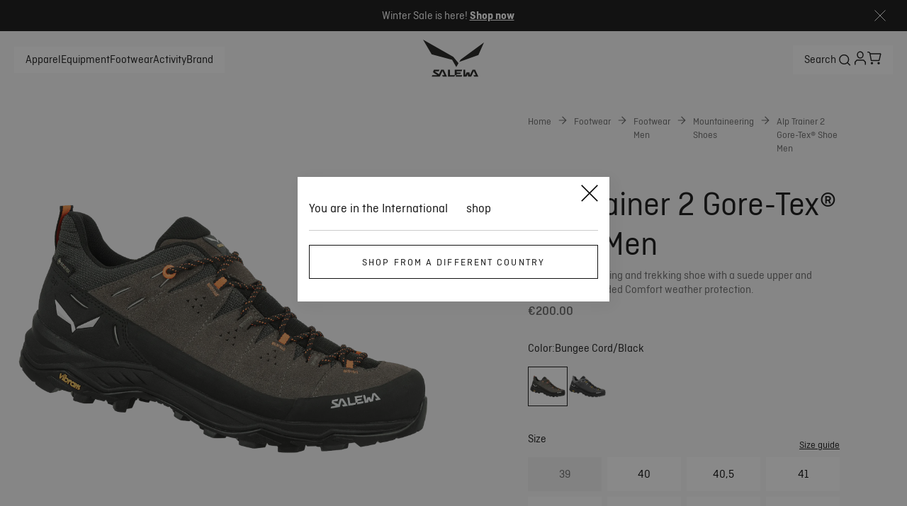

--- FILE ---
content_type: text/css; charset=utf-8
request_url: https://www.salewa.com/_nuxt/UiTooltip.BvX9QrNe.css
body_size: -70
content:
.tooltip-box[data-v-d62adb97]{display:inline-block;position:relative}.tooltip-box .item[data-v-d62adb97]{cursor:pointer}.tooltip-box .item:active+.tooltip[data-v-d62adb97],.tooltip-box .item:hover+.tooltip[data-v-d62adb97],.tooltip-box .tooltip[data-v-d62adb97]:hover{opacity:1;visibility:visible}.tooltip-box .tooltip[data-v-d62adb97]{background:var(--brand-white);border-radius:var(--default-border-radius);box-shadow:4px 4px 20px 0 var(--ui-separator);margin-left:-10px;margin-top:-10px;opacity:0;padding:16px;position:absolute;transition:visibility 0s,opacity .5s linear;visibility:hidden;width:320px;z-index:1}.tooltip-box .tooltip[data-v-d62adb97]:hover{opacity:1}.activities[data-v-d62adb97]{position:relative}.activities .tooltip[data-v-d62adb97]{background:var(--disabled-size-background);border-radius:var(--default-border-radius);box-shadow:none;color:var(--tertiary-text-color);left:50%;margin-left:0;margin-top:10px;padding:2px 10px;position:absolute;transform:translate(-50%);width:auto}.activities .tooltip[data-v-d62adb97]:after{border-bottom:6px solid var(--disabled-size-background);border-left:6px solid transparent;border-right:6px solid transparent;content:"";left:50%;position:absolute;top:-6px;transform:translate(-50%)}


--- FILE ---
content_type: text/css; charset=utf-8
request_url: https://www.salewa.com/_nuxt/ViewsProduct.ayLSJzeA.css
body_size: 3730
content:
.ui-gallery{display:inline-block;width:100%}.ui-gallery .image-container,.ui-gallery .main-image{overflow:hidden}.ui-gallery .main-image{height:100%;margin-bottom:8px;position:relative;width:100%}.ui-gallery .main-image .zoom-icon-wrapper{bottom:0;cursor:pointer;padding:20px;position:absolute;right:0}.ui-gallery .main-image .zoom-icon-wrapper .zoom-icon{align-items:center;background-color:var(--background-color);display:flex;font-size:24px;justify-content:center;padding:5px}.ui-gallery .previews{display:grid;gap:8px;grid-template-columns:repeat(2,1fr)}.ui-gallery .image-container.video{grid-column:span 2}.ui-gallery .placeholder{background-color:var(--brand-light-grey);border-radius:var(--default-border-radius)}.activities-list[data-v-a7212bbb]{display:flex;gap:8px}.activity-icon-wrapper[data-v-a7212bbb]{background:var(--disabled-size-background);border-radius:var(--circle-border);display:flex;padding:10px}.activity-icon-wrapper .ui-icon[data-v-a7212bbb]{height:34px;width:34px}.activity-tooltip[data-v-a7212bbb]{align-items:center;background:var(--disabled-size-background);display:flex;gap:10px;justify-content:center;padding:2px 10px 0}.ui-product-description[data-v-7586e6bc]{font-size:1.125rem;font-style:normal;line-height:133%;margin:0;padding:0}@media (min-width:1024px){.ui-product-description[data-v-7586e6bc]{font-size:1.25rem;font-style:normal;line-height:140%}}.ui-pdp-mobile-slider[data-v-59e3ee5c]{overflow:hidden;position:relative;width:calc(100vw - 40px)}.ui-pdp-mobile-slider swiper-container[data-v-59e3ee5c]::part(wrapper){align-items:center}.ui-pdp-mobile-slider .slider-pagination-bullets[data-v-59e3ee5c]{bottom:0;margin-bottom:8px;margin-left:10px;position:absolute;z-index:var(--slider-pagination-z-index)}.color-container[data-v-a1b9f3ff]{display:flex;gap:6px;padding-bottom:16px}.table[data-v-61be9851]{--background-color:#fff;--shadow-color:rgba(34,34,34,.3);--shadow-size:.75em;--transparent:hsla(0,0%,100%,0);--table-wrapper-padding:0;--column-cell-padding:12px;--column-table-padding:0;--column-last-cell-border-bottom:0;--row-cell-padding:12px;--row-table-padding:0;--row-last-cell-border-bottom:0;--table-wrapper-border-radius:0;--border-bottom:1px solid #d9d7ce;background:linear-gradient(to right,var(--background-color),var(--background-color),var(--transparent) calc(var(--shadow-size)*2)),radial-gradient(farthest-side at 0 50%,var(--shadow-color),var(--transparent)),linear-gradient(to left,var(--background-color),var(--background-color),var(--transparent) calc(var(--shadow-size)*2)),radial-gradient(farthest-side at 100% 50%,var(--shadow-color),var(--transparent)) 100%;background-attachment:local,scroll,local,scroll;background-color:var(--background-color);background-repeat:no-repeat;background-size:100% 100%,var(--shadow-size) 100%,100% 100%,var(--shadow-size) 100%;border-radius:var(--table-wrapper-border-radius);overflow-x:auto;overflow-y:hidden;padding:var(--table-wrapper-padding)}.ui-size-chart-table[data-v-61be9851]{border-collapse:collapse;border-spacing:0}.ui-size-chart-table th[data-v-61be9851]{text-transform:capitalize}.ui-size-chart-table th span[data-v-61be9851]{display:inline-block}.ui-size-chart-table .subTitle[data-v-61be9851]{font-weight:400}.ui-size-chart-table .subTitle[data-v-61be9851],.ui-size-chart-table td[data-v-61be9851]{text-align:center;white-space:nowrap}.row .ui-size-chart-table[data-v-61be9851]{white-space:nowrap;width:100%}.row .ui-size-chart-table .subTitle[data-v-61be9851]{margin-left:6px}.row .ui-size-chart-table tr[data-v-61be9851]{border-bottom:var(--border-bottom)}.row .ui-size-chart-table tr td[data-v-61be9851],.row .ui-size-chart-table tr th[data-v-61be9851]{padding:var(--row-cell-padding)}.row .ui-size-chart-table tr:first-child td[data-v-61be9851],.row .ui-size-chart-table tr:first-child th[data-v-61be9851]{padding-top:var(--row-table-padding)}.row .ui-size-chart-table tr[data-v-61be9851]:last-child{border-bottom:var(--row-last-cell-border-bottom)}.row .ui-size-chart-table tr:last-child td[data-v-61be9851],.row .ui-size-chart-table tr:last-child th[data-v-61be9851]{padding-bottom:var(--row-table-padding)}.row .ui-size-chart-table tr td[data-v-61be9851]:last-child{padding-right:var(--row-table-padding)}.row .ui-size-chart-table tr th[data-v-61be9851]{padding-left:var(--row-table-padding);text-align:left}.column .ui-size-chart-table[data-v-61be9851]{display:flex;flex-direction:column}.column .ui-size-chart-table tbody[data-v-61be9851]{display:flex;position:relative}.column .ui-size-chart-table tr[data-v-61be9851]{display:flex;flex:1;flex-direction:column}.column .ui-size-chart-table tr td[data-v-61be9851],.column .ui-size-chart-table tr th[data-v-61be9851]{border-bottom:var(--border-bottom);padding:var(--column-cell-padding)}.column .ui-size-chart-table tr td[data-v-61be9851]:last-child,.column .ui-size-chart-table tr th[data-v-61be9851]:last-child{border-bottom:var(--column-last-cell-border-bottom)}.column .ui-size-chart-table tr:first-child td[data-v-61be9851],.column .ui-size-chart-table tr:first-child th[data-v-61be9851]{padding-left:var(--column-table-padding)}.column .ui-size-chart-table tr:last-child td[data-v-61be9851],.column .ui-size-chart-table tr:last-child th[data-v-61be9851]{padding-right:var(--column-table-padding)}.column .ui-size-chart-table tr th[data-v-61be9851]{height:100%;padding-top:var(--column-table-padding)}.column .ui-size-chart-table tr td[data-v-61be9851]:last-child{padding-bottom:var(--column-table-padding)}.table-name[data-v-61be9851]{font-size:1rem;font-style:normal;font-weight:400;line-height:125%;margin:0 0 20px 20px}.table[data-v-61be9851]{--column-cell-padding:8px;--row-cell-padding:8px;--column-table-padding:8px;--row-table-padding:8px;--border-bottom:none;--shadow-color:#fff;--shadow-size:0;background:none;padding:0 20px}.table .table-name[data-v-61be9851]{font-size:1.25rem;font-style:normal;font-weight:400;line-height:1.75rem;margin-bottom:20px;margin-top:0}@media (min-width:1024px){.table .table-name[data-v-61be9851]{font-size:1.5rem;line-height:2rem}}.table .ui-size-chart-table[data-v-61be9851]{border-collapse:separate;empty-cells:show}@media (min-width:1024px){.table .ui-size-chart-table[data-v-61be9851]{overflow-x:auto}}.table .ui-size-chart-table tr[data-v-61be9851]{empty-cells:show}.table .ui-size-chart-table tr tr[data-v-61be9851]:empty{background-color:var(--brand-off-white)}.table .ui-size-chart-table tr th[data-v-61be9851]{empty-cells:show;font-weight:400}.table .ui-size-chart-table tr td[data-v-61be9851]:empty{background-color:var(--brand-off-white)}.table .filled[data-v-61be9851]{background-color:var(--brand-off-white)}.table .bold[data-v-61be9851]{font-weight:500}.table[data-v-61be9851]:before{background:linear-gradient(270deg,#fff0 0,#fff 67.19%,#fff);content:"";height:100%;left:0;position:absolute;top:0;width:20px}.table[data-v-61be9851]:after{background:linear-gradient(90deg,#fff0 0,#fff 67.19%,#fff);content:"";height:100%;position:absolute;right:0;top:0;width:20px}.open-button[data-v-93939266]{all:unset;color:var(--text-color);cursor:pointer;font-size:.875rem;font-style:normal;line-height:140%;text-decoration:underline}.size-chart[data-v-93939266]{display:grid;grid-template-areas:"image" "description" "tables";padding:0 20px 20px}@media (min-width:1024px){.size-chart[data-v-93939266]{gap:20px;grid-auto-rows:minmax(0,auto) 1fr;grid-template-areas:"image tables";grid-template-columns:minmax(0,auto) minmax(0,1fr)}}.size-chart .tables[data-v-93939266]{display:flex;flex-direction:column;gap:20px;grid-area:tables;margin:20px -20px;overflow:hidden;position:relative}@media (min-width:1024px){.size-chart .tables[data-v-93939266]{margin:0 -20px}}.size-chart .image[data-v-93939266]{align-items:center;display:flex;flex-direction:column;gap:20px;grid-area:image;justify-content:center}.size-chart .image img[data-v-93939266]{height:auto;max-width:300px;-o-object-fit:contain;object-fit:contain;-o-object-position:top;object-position:top;width:100%}@media (min-width:1024px){.size-chart .image[data-v-93939266]{display:flex;flex-direction:column;margin-top:0;width:300px}}.size-chart .description[data-v-93939266]{color:var(--secondary-text-color);font-size:.875rem;font-style:normal;line-height:140%;width:100%}@media (min-width:1024px){.size-chart .description[data-v-93939266]{margin-top:0;width:200px}}.container-row[data-v-4f9fd6de]{display:grid;gap:8px;grid-template-columns:repeat(auto-fit,minmax(56px,1fr));width:100%}@media (min-width:1024px){.container-row[data-v-4f9fd6de]{grid-template-columns:repeat(auto-fit,minmax(82px,1fr))}}.container-grid[data-v-4f9fd6de]{display:grid;gap:8px;grid-template-columns:repeat(3,minmax(100px,1fr))}@media (min-width:1024px){.container-grid[data-v-4f9fd6de]{grid-template-columns:repeat(3,minmax(134px,1fr))}}.variant-button[data-v-4f9fd6de]{align-items:center;background-color:transparent;border:1px solid var(--ui-inactive);border-radius:var(--default-border-radius);color:var(--brand-blackout);cursor:pointer;display:flex;font-size:var(--font-size--s);font-style:normal;font-weight:var(--font-weight--medium);justify-content:center;width:100%}.variant-button__uni[data-v-4f9fd6de]{max-width:101px}@media (min-width:1024px){.variant-button__uni[data-v-4f9fd6de]{max-width:134.7px}}.variant-button__active[data-v-4f9fd6de]{background-color:rgba(var(--rgb-brand-petrol),.15);border:2px solid var(--brand-blackout)}.variant-button__disabled[data-v-4f9fd6de]{border:1px solid var(--ui-inactive);color:rgba(var(--rgb-ui-inactive),.5)}.variant-button[data-v-4f9fd6de]:hover{background-color:rgba(var(--rgb-brand-petrol),.1)}.variant-button[data-v-4f9fd6de]{background-color:var(--background-color);border:none;color:var(--size-button-color);font-family:inherit;font-weight:400;height:48px;line-height:48px;white-space:nowrap}.variant-button__active[data-v-4f9fd6de],.variant-button__active[data-v-4f9fd6de]:hover{border:1px solid var(--selected-border-color)}.variant-button__disabled[data-v-4f9fd6de]{background-color:var(--disabled-size-background);color:var(--secondary-text-color)}.size-and-chart-container[data-v-adc11bba]{align-items:center;display:flex;justify-content:space-between}.size-and-chart-container p[data-v-adc11bba]{margin:0 0 16px}.ui-product-availability[data-v-d6286477]{color:var(--brand-sales)}.ui-out-of-stock[data-v-2ef25b29]{background:var(--brand-light-grey);border-radius:var(--default-border-radius);display:flex;flex-direction:column;font-size:var(--font-size--s);gap:16px;padding:20px}.ui-out-of-stock .title[data-v-2ef25b29]{color:var(--brand-blackout);font-weight:var(--font-weight--medium);margin:0}.ui-out-of-stock .subtitle[data-v-2ef25b29]{color:var(--ui-copy);font-weight:var(--font-weight--normal);margin:0}.wrapper[data-v-313070cd]{align-items:center;display:flex;gap:5px}.wrapper[data-v-313070cd]:first-of-type{padding-bottom:8px}.wrapper[data-v-313070cd]>*{color:#595959;font-size:var(--font-size--xs);font-style:normal;font-weight:var(--font-weight--normal);line-height:20px}.icon[data-v-313070cd]{color:unset;font-size:24px}.features-container[data-v-0cf2d2ef]{display:flex;flex-direction:column;flex-grow:1;max-width:100%}@media (min-width:1024px){.features-container[data-v-0cf2d2ef]{padding:0}}.label-description-block p[data-v-9ad4014b]{color:var(--secondary-text-color);font-size:1rem;font-style:normal;line-height:125%;margin:0}.label-description-block .label[data-v-9ad4014b]{color:var(--text-color);font-size:1.25rem;font-style:normal;line-height:140%;margin-bottom:8px}.product-specifications .grid[data-v-f464231c]{display:grid;gap:23px;grid-template-columns:minmax(0,1fr)}.product-specifications .grid .item[data-v-f464231c]{border-bottom:1px solid var(--brand-light-gray);padding-bottom:24px}.product-specifications .grid .item[data-v-f464231c]:last-of-type{border-bottom:unset}@media (min-width:1024px){.product-specifications .grid .item[data-v-f464231c]{border:unset;padding-bottom:0}.product-specifications .grid[data-v-f464231c]{grid-template-columns:1fr 2fr 1fr}}@media (min-width:1024px){.product-specifications .grid[data-v-f464231c]>:nth-child(3n+1){padding-right:48px}.product-specifications .grid[data-v-f464231c]>:nth-child(3n+2){border-left:1px solid var(--brand-light-gray);padding-left:48px}.product-specifications .grid[data-v-f464231c]>:nth-child(3n+3){border-left:1px solid var(--brand-light-gray);padding-left:48px}}.product-specifications .grid-specifications[data-v-f464231c]{gap:2px}@media (min-width:1024px){.product-specifications .grid-specifications[data-v-f464231c]{gap:23px}}@media (max-width:767px){.product-specifications[data-v-f464231c] .label-description-block p{font-size:1.125rem;font-style:normal;line-height:133%}}table[data-v-85a41252]{border-collapse:collapse;width:100%}@media (min-width:1024px){table[data-v-85a41252]{width:auto}}table th[data-v-85a41252]{font-size:1.125rem;font-style:normal;font-weight:400;line-height:133%;padding-bottom:25px;padding-right:20px;white-space:nowrap}@media (min-width:1024px){table th[data-v-85a41252]{padding-bottom:20px;padding-right:32px}}table td[data-v-85a41252]{font-size:1rem;font-style:normal;line-height:125%;padding:0 20px 25px 0}@media (min-width:1024px){table td[data-v-85a41252]{padding:0 32px 20px 0}}table th[data-v-85a41252]:first-child{padding-left:20px}table tr[data-v-85a41252]:last-child{border:none}table td[data-v-85a41252]:first-child{padding-left:20px}.technical-information-table[data-v-85a41252]{background-color:var(--background-color);overflow-x:auto;-webkit-overflow-scrolling:touch}.table-title[data-v-85a41252]{font-size:1.25rem;font-style:normal;line-height:140%;margin:20px}@media (min-width:1024px){.table-title[data-v-85a41252]{font-size:1.75rem;line-height:120%}}.materials .grid[data-v-86a5bc05]{display:grid;gap:23px;grid-template-columns:minmax(0,1fr)}.materials .grid .item[data-v-86a5bc05]{border-bottom:1px solid var(--brand-light-gray);padding-bottom:24px}.materials .grid .item[data-v-86a5bc05]:last-of-type{border-bottom:unset}@media (min-width:1024px){.materials .grid .item[data-v-86a5bc05]{border:unset;padding-bottom:0}.materials .grid[data-v-86a5bc05]{grid-template-columns:1fr 2fr 1fr}}@media (min-width:1024px){.materials .grid[data-v-86a5bc05]>:nth-child(3n+1){padding-right:48px}.materials .grid[data-v-86a5bc05]>:nth-child(3n+2){border-left:1px solid var(--brand-light-gray);padding-left:48px}.materials .grid[data-v-86a5bc05]>:nth-child(3n+3){border-left:1px solid var(--brand-light-gray);padding-left:48px}}.materials-icons[data-v-06b1617c]{display:flex;flex-wrap:wrap;gap:47px;margin-top:48px}.materials-icons .material-icon[data-v-06b1617c]{height:60px;width:60px}.materials-icons .material-icon img[data-v-06b1617c]{height:100%;width:100%}.care-instructions .grid[data-v-64b54d9f]{display:grid}@media (min-width:1024px){.care-instructions .grid[data-v-64b54d9f]{grid-template-columns:repeat(3,1fr);row-gap:10px}}.care-instructions .icon-text[data-v-64b54d9f]{align-items:center;color:var(--secondary-text-color);display:flex;gap:8px;margin-bottom:16px;padding:8px}.care-instructions .icon-text img[data-v-64b54d9f]{height:48px;width:48px}@media (min-width:1024px){.care-instructions .icon-text[data-v-64b54d9f]{margin-bottom:0;margin-right:16px;padding:0}}@media (min-width:1024px){.manuals[data-v-0ec60c48]{width:30%}}.manuals .links[data-v-0ec60c48]{display:flex;flex-direction:column;gap:16px}.manuals .links .link[data-v-0ec60c48]{border:1px solid #000;cursor:pointer;display:flex;justify-content:center;padding:8px}.manuals .links .link[data-v-0ec60c48]:hover{background-color:var(--primary-cta-hover-bg-color);color:var(--secondary-cta-hover-text-color)}.product-details[data-v-f6dffc4f]{display:grid;grid-template-columns:minmax(0,1fr)}.care-manuals[data-v-f6dffc4f]{display:flex;flex-direction:column;margin-top:8px}@media (min-width:1024px){.care-manuals[data-v-f6dffc4f]{flex-direction:row}}.technical-table[data-v-f6dffc4f]{margin:15px 0}@media (min-width:1024px){.technical-table[data-v-f6dffc4f]{margin:40px 0}}.rating-summary[data-v-14f9d248]{pointer-events:none}.dynamic-content-wrapper[data-v-88c3fa33]{display:flex;flex-direction:column;margin:60px 0;text-align:center}@media (min-width:1024px){.dynamic-content-wrapper[data-v-88c3fa33]{flex-direction:row;margin:80px 0}}.dynamic-content-item[data-v-88c3fa33]{overflow:hidden;padding:60px 30px;position:relative}@media (min-width:1024px){.dynamic-content-item[data-v-88c3fa33]{display:flex;flex:1;flex-direction:column;justify-content:space-between;padding:90px 80px}}.dynamic-content-item .description[data-v-88c3fa33],.dynamic-content-item .headline[data-v-88c3fa33]{margin:0}.dynamic-content-item .headline[data-v-88c3fa33]{font-size:2rem;font-style:normal;line-height:125%;margin-bottom:16px}.dynamic-content-item .description[data-v-88c3fa33]{margin-bottom:20px}.dynamic-content-item .background-image[data-v-88c3fa33]{height:100%;left:0;position:absolute;top:0;width:100%;z-index:0}.dynamic-content-item .background-image[data-v-88c3fa33] .ui-image{height:100%;width:100%}.dynamic-content-item .background-image[data-v-88c3fa33] .ui-image img,.dynamic-content-item .background-image[data-v-88c3fa33] .ui-image picture{height:100%;-o-object-fit:cover;object-fit:cover;width:100%}.dynamic-content-item .content-overlay[data-v-88c3fa33]{position:relative;z-index:1}@media (min-width:1024px){.dynamic-content-item .content-overlay[data-v-88c3fa33]{align-items:center;display:flex;flex-direction:column}}#product[data-v-ed9a338a]{position:relative;width:100%}#product .product-details[data-v-ed9a338a]{display:grid;grid-auto-rows:minmax(0,1fr);grid-template-columns:minmax(0,1fr)}#product .product-details .content[data-v-ed9a338a]{display:grid;gap:24px;margin-inline:20px;margin-top:var(--top-bar-height)}#product .product-details .inner-content[data-v-ed9a338a]{display:grid;gap:8px}#product .product-details .add-to-cart[data-v-ed9a338a] .ui-button{width:100%}#product .product-details .add-to-cart[data-v-ed9a338a] .ui-button .ui-icon{height:16px;width:16px}@media (min-width:1024px){#product .grid-container[data-v-ed9a338a]{display:grid;gap:20px;grid-template-columns:1fr 1fr}#product .left-section[data-v-ed9a338a]{grid-column:1;margin-top:var(--top-bar-height)}#product .product-details[data-v-ed9a338a]{align-items:center;align-self:start;display:flex;flex-direction:column;grid-column:2;height:-moz-fit-content;height:fit-content;justify-content:center;overflow:hidden;padding-bottom:40px;position:sticky;top:0;width:100%}#product .product-details .content[data-v-ed9a338a]{gap:32px;max-width:440px}#product .gallery-container[data-v-ed9a338a]{align-items:center;display:inline-flex;flex-direction:column;width:100%}}#product .label[data-v-ed9a338a]{color:var(--tertiary-text-color);font-size:1rem;font-style:normal;letter-spacing:1px;line-height:125%;line-height:100%;margin-bottom:24px;margin-top:0;text-transform:uppercase}@media (min-width:1024px){#product .label[data-v-ed9a338a]{margin-bottom:48px}}.price-rating-container[data-v-ed9a338a]{align-items:center;display:flex;font-size:0;justify-content:space-between}.product-data[data-v-ed9a338a]{margin:70px 20px}@media (min-width:1024px){.product-data[data-v-ed9a338a]{margin:120px 20px}}.grid[data-v-ed9a338a]{display:grid;row-gap:70px}.grid .col[data-v-ed9a338a]:empty{display:none}@media (min-width:1024px){.grid[data-v-ed9a338a]{-moz-column-gap:20px;column-gap:20px;display:grid;grid-template-columns:1fr 2fr 1fr;row-gap:120px}.grid .col[data-v-ed9a338a]:empty{display:block}.grid .col-span[data-v-ed9a338a]{grid-column:2/4}.grid .row-span[data-v-ed9a338a]{grid-row:1/span 4}}.features-image[data-v-ed9a338a]{max-width:100%;padding-bottom:24px}@media (min-width:1024px){.features-image[data-v-ed9a338a]{max-width:600px;padding:0}}.product-description[data-v-ed9a338a]{font-size:1.5rem;font-style:normal;line-height:133%}@media (min-width:1024px){.product-description[data-v-ed9a338a]{font-size:2rem;font-style:normal;line-height:118.75%}}.sizes-section[data-v-ed9a338a]{display:flex;flex-direction:column;gap:8px}@media (min-width:1024px){.sizes-section[data-v-ed9a338a]{gap:16px}}.ui-image-banner[data-v-5132dbe8]{display:flex;flex-direction:column}@media (min-width:1024px){.ui-image-banner[data-v-5132dbe8]{flex-direction:row}}.banner-item[data-v-5132dbe8]{display:flex;height:480px;justify-content:center;position:relative}@media (min-width:1024px){.banner-item[data-v-5132dbe8]{flex:1}}.banner-item .title[data-v-5132dbe8]{color:var(--dark-text-color);font-weight:500}@media (min-width:1024px){.banner-item .title[data-v-5132dbe8]{font-size:1.125rem;font-style:normal;line-height:133%}}.banner-item .subtitle[data-v-5132dbe8]{color:var(--dark-text-color);font-size:2rem;font-style:normal;line-height:3rem}@media (min-width:1024px){.banner-item .subtitle[data-v-5132dbe8]{font-size:4rem;line-height:4.5rem}}.banner-item .ui-image[data-v-5132dbe8]{position:absolute}.banner-item .banner-content[data-v-5132dbe8]{align-items:center;display:flex;flex-direction:column;gap:16px;justify-content:center;position:relative}@media (min-width:1024px){.image-gallery-close-button[data-v-321ea668],.image-gallery-navigation-button[data-v-321ea668]{max-height:56px;padding:8px}.image-gallery-close-button[data-v-321ea668] .ui-icon,.image-gallery-navigation-button[data-v-321ea668] .ui-icon{font-size:40px}}.image-gallery-close-button.ui-button.secondary-light[data-v-321ea668]{border:none}.image-gallery-next-button[data-v-321ea668]{rotate:180deg}.image-gallery-hidden-button[data-v-321ea668]{visibility:hidden}.image-gallery-header[data-v-321ea668]{align-items:center;display:flex;justify-content:space-between;padding:0 20px;z-index:2}@media (orientation:landscape) and (max-width:1023px){.image-gallery-header[data-v-321ea668]{left:0;position:fixed;right:0;top:20px}}@media (min-width:1024px){.image-gallery-header[data-v-321ea668]{align-items:flex-start;left:0;padding-left:40px;padding-right:28px;position:fixed;right:0;top:42px}}.image-gallery-header .image-gallery-pagination-fraction[data-v-321ea668]{font-size:var(--font-size--xs)}.image-gallery-content[data-v-321ea668]{display:flex;flex-direction:column;height:100%;justify-content:center;margin-top:52px;max-height:100%;min-height:1px}@media (orientation:landscape) and (max-width:1023px){.image-gallery-content[data-v-321ea668]{margin-top:0}}@media (min-width:1024px){.image-gallery-content[data-v-321ea668]{margin-top:0}}.image-gallery-content .image-gallery-container[data-v-321ea668]{align-items:center;aspect-ratio:1;display:flex;gap:72px;height:100%;justify-content:center;margin:0 auto;max-width:100%;min-height:1px;width:100%}.image-gallery-content .image-gallery-container .image-gallery-swiper-container[data-v-321ea668]{aspect-ratio:1;height:100%;max-height:100%;position:relative}.image-gallery-content .image-gallery-container .image-gallery-swiper-container .image-gallery-swiper[data-v-321ea668]{aspect-ratio:1;border-radius:var(--default-border-radius);top:0;right:0;bottom:0;left:0;max-height:100%;overflow:hidden;padding:0 6px;position:absolute}@media (min-width:1024px){.image-gallery-content .image-gallery-container .image-gallery-swiper-container .image-gallery-swiper[data-v-321ea668]{padding:0}}.image-gallery-footer[data-v-321ea668]{margin-top:28px}@media (orientation:landscape) and (max-width:1023px){.image-gallery-footer[data-v-321ea668]{right:0;left:0;bottom:10px;position:fixed;top:auto;z-index:1}}.image-gallery-footer .image-gallery-thumbs[data-v-321ea668]{box-sizing:border-box;height:52px}.image-gallery-footer .image-gallery-thumbs swiper-slide[data-v-321ea668]{height:100%;width:52px}.image-gallery-footer .image-gallery-thumbs .swiper-slide-visible[data-v-321ea668]{background-color:var(--product-main-thumbnail-background);opacity:.6}.image-gallery-footer .image-gallery-thumbs .swiper-slide-thumb-active[data-v-321ea668]{opacity:1}.image-gallery-footer .image-gallery-pagination-bullets[data-v-321ea668]{margin:28px auto 0;width:-moz-fit-content;width:fit-content}.image-gallery-footer .image-gallery-pagination-bullets-container[data-v-321ea668]{align-items:center;background-color:var(--brand-light-grey);border-radius:var(--default-border-radius);display:flex;gap:4px;justify-content:center;padding:2px}.image-gallery-footer .image-gallery-pagination-bullets-container[data-v-321ea668] .swiper-pagination-bullet{background-clip:content-box;background-color:var(--ui-inactive);border-radius:var(--circle-border);display:inline-block;height:6px;margin:5px;width:6px}.image-gallery-footer .image-gallery-pagination-bullets-container[data-v-321ea668] .swiper-pagination-bullet-active{background-color:var(--brand-blackout);height:12px;margin:2px;width:12px}.image-gallery-video-icon[data-v-321ea668]{box-sizing:border-box;height:100%;padding:10px;width:100%}.modal[data-v-2b3502eb]{background-color:var(--brand-white);top:0;right:0;bottom:0;left:0;position:fixed;z-index:var(--modal-z-index)}.modal-container[data-v-2b3502eb]{display:flex;flex-direction:column;height:100%;justify-content:space-between;padding:20px 0 32px}@media (min-width:1024px){.modal-container[data-v-2b3502eb]{padding:42px 40px}}.badges[data-v-4150be46]{margin-bottom:16px}@media (min-width:1024px){.badges[data-v-4150be46]{margin-bottom:0}}[data-v-4150be46] .variant-item{border-radius:0;height:56px;width:56px}[data-v-4150be46] .variant-item.selected{background:var(--background-color);border:1px solid var(--selected-border-color)}[data-v-4150be46] .ui-price{color:var(--secondary-text-color);font-size:1.125rem;font-style:normal;font-weight:500;line-height:133%}[data-v-4150be46] .ui-price .regular-discounted{font-size:.875rem;font-style:normal;line-height:140%;line-height:inherit}[data-v-4150be46] .ui-breadcrumbs{margin-bottom:8px}@media (min-width:1024px){[data-v-4150be46] .ui-breadcrumbs{margin-bottom:32px;margin-top:12px}}[data-v-4150be46] .variant-item,[data-v-4150be46] .variant-item:hover{background:transparent}


--- FILE ---
content_type: text/javascript; charset=utf-8
request_url: https://www.salewa.com/_nuxt/gQi8ByiH.js
body_size: 1009
content:
import{d as k,k as V,r as b,B as c,m as h,o as s,q as M,U as x,u as a,a5 as L,A as I,n as g,c as w,F as S,p as T,N as D,E as y,D as U,x as N,y as C,az as q,ac as F,P as H}from"./Bfqp0pOv.js";import{_ as z}from"./DEDtvU6v.js";import{_ as A}from"./1DkV6Scs.js";const E={class:"ui-variant-thumbnail"},O=k({__name:"UiVariantThumbnail",props:{variant:{},isPreviewImage:{type:Boolean,default:!1},loading:{default:void 0},preload:{type:Boolean},fetchpriority:{default:void 0}},setup(l){const{isLamuntBrand:i,brand:_}=V(),t=l,o=b(!1),n=c(()=>L(_,t.variant,t.isPreviewImage?"previewImage":"thumbnail")),d=c(()=>{var e,u,f;return{url:t.isPreviewImage?(e=n.value[0])==null?void 0:e.big:(u=n.value[0])==null?void 0:u.thumbnail,alt:(f=n.value[0])==null?void 0:f.alt}}),r=c(()=>{var e;return((e=n.value.find(u=>(u==null?void 0:u.type)==="hover"))==null?void 0:e.big)||""}),m=()=>{i&&t.isPreviewImage&&r.value&&(o.value=!0)},p=()=>{o.value=!1};return(e,u)=>(s(),h("div",E,[M(x,{url:a(o)?a(r):a(d).url||"",alt:a(d).alt,"w-large":e.isPreviewImage?"800":"80","w-medium":e.isPreviewImage?"800":"80","w-tablet":e.isPreviewImage?"800":"80","w-small":e.isPreviewImage?"400":"80","w-mobile":e.isPreviewImage?"400":"80",loading:e.loading,preload:e.preload,fetchpriority:e.fetchpriority,onMouseover:m,onMouseleave:p},null,8,["url","alt","w-large","w-medium","w-tablet","w-small","w-mobile","loading","preload","fetchpriority"])]))}}),j=I(O,[["__scopeId","data-v-57f287a2"]]),G={key:0,class:"ui-variant-selector"},J=["aria-label","onClick"],K=k({__name:"UiVariantSelector",props:{variants:{},visibleCount:{},selected:{},slug:{},theme:{default:"pdp"},banner:{type:Boolean,default:!1}},emits:["on-click"],setup(l,{emit:i}){const _=i,t=l,o=c(()=>{var e;return(e=t.variants)==null?void 0:e.length}),n=c(()=>t.visibleCount||o.value),d=c(()=>q.uniqBy(t.variants,e=>e.colorCode)),r=c(()=>d.value.slice(0,n.value)),m=c(()=>d.value.slice(n.value).length),p=e=>{_("on-click",e)};return(e,u)=>{var B;const f=j,$=z;return a(r).length?(s(),h("div",G,[(s(!0),h(S,null,T(a(r),v=>{var P;return s(),h("button",{key:v.sku,class:y(["variant-item",[{selected:v.colorCode===((P=e.selected)==null?void 0:P.colorCode),"pdp-opacity":e.theme==="pdp","plp-opacity":e.theme==="plp","banner-variant-item":e.banner,"plp-variant-item":e.theme==="plp"}]]),"aria-label":"Choose color "+v.colorCode,"data-testid":"color-item-button",onClick:D(W=>p(v),["prevent","stop"])},[M(f,{variant:v,"data-testid":v.sku},null,8,["variant","data-testid"])],10,J)}),128)),a(m)>0?(s(),w($,{key:0,class:"btn-show-remaining",to:(B=e.selected)==null?void 0:B.url},{default:U(()=>[N(C(`+${a(m)}`),1)]),_:1},8,["to"])):g("",!0)])):g("",!0)}}}),ee=I(K,[["__scopeId","data-v-411ba8af"]]),Q={key:0,class:"truncated"},R=k({__name:"UiProductSubtitle",props:{text:{type:String,default:""},showButton:{type:Boolean,default:!1},hideIcon:{type:Boolean,default:!1}},setup(l){const i=l,{isLamuntBrand:_}=V(),t=b(),o=b(!1),n=b(),d=()=>{o.value=!o.value};return F(()=>{if(i.text&&i.showButton){const r=parseFloat(getComputedStyle(t.value).lineHeight),m=Math.round(t.value.scrollHeight/r),p=parseInt(getComputedStyle(t.value).webkitLineClamp);n.value=m>p}}),(r,m)=>{const p=A;return s(),w(H(a(_)?"h2":"div"),{class:y(["ui-product-subtitle",{expanded:a(o)}])},{default:U(()=>[l.showButton?(s(),h("span",{key:1,ref_key:"truncatedText",ref:t,class:y({truncated:!a(o)})},C(i.text),3)):(s(),h("span",Q,C(i.text),1)),l.showButton&&a(n)?(s(),w(p,{key:2,"show-more":a(o),"hide-icon":l.hideIcon,onClick:d},null,8,["show-more","hide-icon"])):g("",!0)]),_:1},8,["class"])}}}),te=I(R,[["__scopeId","data-v-33bc06e7"]]);export{j as _,ee as a,te as b};


--- FILE ---
content_type: text/javascript; charset=utf-8
request_url: https://www.salewa.com/_nuxt/CPeGbUTn.js
body_size: -81
content:
import{m as r,o as t,s as o}from"./Bfqp0pOv.js";const l={xmlns:"http://www.w3.org/2000/svg",width:"1em",height:"1em",fill:"none",viewBox:"0 0 28 34"};function n(s,e){return t(),r("svg",l,e[0]||(e[0]=[o("path",{stroke:"currentColor","stroke-linejoin":"round","stroke-width":"2.5",d:"M1.5 33.25V27l4.545-5h15.91l4.545 5v6.25"},null,-1),o("ellipse",{cx:"14",cy:"9.5",stroke:"currentColor","stroke-width":"2.5",rx:"6.818",ry:"7.5"},null,-1)]))}const c={render:n};export{c as default,n as render};


--- FILE ---
content_type: text/javascript; charset=utf-8
request_url: https://www.salewa.com/_nuxt/C4MUVJnp.js
body_size: -53
content:
import{m as t,o as r,s as o}from"./Bfqp0pOv.js";const s={xmlns:"http://www.w3.org/2000/svg",fill:"none",viewBox:"0 0 24 24"};function l(n,e){return r(),t("svg",s,e[0]||(e[0]=[o("path",{stroke:"currentColor","stroke-width":"2",d:"M21 12a8.97 8.97 0 0 1-2.701 6.429A9 9 0 1 1 21 12Z"},null,-1),o("path",{stroke:"currentColor","stroke-width":"2",d:"M16 12c0 2.518-.46 4.795-1.2 6.429C14.077 20.019 13.09 21 12 21c-2.21 0-4-4.03-4-9s1.79-9 4-9 4 4.03 4 9ZM3 12h18"},null,-1)]))}const c={render:l};export{c as default,l as render};


--- FILE ---
content_type: text/javascript; charset=utf-8
request_url: https://www.salewa.com/_nuxt/tl4fx4AN.js
body_size: -40
content:
import{m as r,o as t,s as l}from"./Bfqp0pOv.js";const o={xmlns:"http://www.w3.org/2000/svg",width:"1em",height:"1em",fill:"none",viewBox:"0 0 45 45"};function n(a,e){return t(),r("svg",o,e[0]||(e[0]=[l("path",{fill:"currentColor",d:"M20.172 23.046 7 36.218l1.503 1.504L21.675 24.55z"},null,-1),l("path",{fill:"currentColor",d:"M7 24v12h2V24zM7 38h14v-2H7zM23.954 22.002 37.02 8.725l-1.515-1.49L22.438 20.51z"},null,-1),l("path",{fill:"currentColor",d:"m37.118 20.943-.096-12-2 .017.096 12z"},null,-1),l("path",{fill:"currentColor",d:"m37.006 6.944-14 .112.016 2 14-.112z"},null,-1)]))}const d={render:n};export{d as default,n as render};


--- FILE ---
content_type: text/javascript; charset=utf-8
request_url: https://www.salewa.com/_nuxt/ZdhfCLul.js
body_size: 85
content:
import{d as u,k as _,b as d,m as t,o as a,E as f,n as c,s as i,u as p,y as n,F as m,p as b,A as h}from"./Bfqp0pOv.js";const k={key:0,class:"ui-benefits-left"},g={class:"benefits-message"},v={class:"ui-benefits-wrapper"},y=["src","alt"],B={class:"ui-benefit-info"},C={class:"ui-benefit-title"},w={key:0,class:"ui-benefit-subtitle"},z=u({__name:"UiBenefits",props:{checkout:{type:Boolean},benefits:{}},setup(E){const{isSalewaBrand:l}=_(),{t:F}=d();return(e,I)=>(a(),t("div",{class:f(`ui-benefits ${e.checkout?"checkout-ui":""} `),"data-testid":"benefits"},[p(l)&&!e.checkout?(a(),t("div",k,[i("div",g,n(e.$t("footer.benefitsMessage")),1)])):c("",!0),i("div",v,[(a(!0),t(m,null,b(e.benefits,(s,r)=>{var o;return a(),t("div",{key:r,class:"ui-benefit"},[i("img",{class:"ui-benefit-img",src:s.icon.url,alt:(o=s.icon)==null?void 0:o.alt,loading:"lazy"},null,8,y),i("div",B,[i("span",C,n(s.title),1),s.subtitle&&!e.checkout?(a(),t("span",w,n(s.subtitle),1)):c("",!0)])])}),128))])],2))}}),S=h(z,[["__scopeId","data-v-2b6f20f5"]]);export{S as _};


--- FILE ---
content_type: text/javascript; charset=utf-8
request_url: https://www.salewa.com/_nuxt/HetVZ393.js
body_size: 802
content:
import{d as O,l as E,r as q,B as R,m as y,n as l,o as n,E as o,q as $,s as A,U as j,t as F,c as I,D as G,x as J,y as M,v as K,u as c,_ as P,A as Q}from"./Bfqp0pOv.js";import{U as W}from"./B7pTo4z2.js";const X=O({__name:"UiActionTile",props:{text:{default:void 0},callToAction:{default:void 0},image:{},theme:{default:"default"},aspectRatioLarge:{default:void 0},aspectRatioMedium:{default:void 0},aspectRatioSmall:{default:void 0},aspectRatioTablet:{default:void 0},ctaIconRight:{default:"arrow-right"},ctaIconLeft:{default:void 0},wSmall:{},wMedium:{},wMobile:{},wLarge:{},wTablet:{},toggleCtaOnHover:{type:Boolean,default:!1}},emits:["on-cta-click","on-tile-click"],setup(U,{emit:B}){const a=U,m=B,{getHref:H}=E(),s=q(!1),S=R(()=>a.ctaIconRight===null?void 0:a.ctaIconRight),r=R(()=>{var e,t;if((e=a==null?void 0:a.callToAction)!=null&&e.link)return H((t=a==null?void 0:a.callToAction)==null?void 0:t.link)}),L=()=>{m("on-cta-click",r.value)},N=()=>{m("on-tile-click",r.value)},d=e=>{a.toggleCtaOnHover&&(e.type==="mouseenter"?s.value=!0:s.value=!1)};return(e,t)=>{var u,p,h,g,f,v,w,b,k,T,C;const z=j,V=W,D=P;return(u=e.image)!=null&&u.url?(n(),y("div",{key:0,class:o(["action-tile",e.theme]),onClick:t[1]||(t[1]=()=>N()),onMouseenter:t[2]||(t[2]=i=>d(i)),onMouseleave:t[3]||(t[3]=i=>d(i))},[$(z,{url:e.image.url,alt:e.image.alt,"show-overlay":!0,"aspect-ratio-large":e.aspectRatioLarge,"aspect-ratio-medium":e.aspectRatioMedium,"aspect-ratio-tablet":e.aspectRatioTablet,"aspect-ratio-small":e.aspectRatioSmall,"aspect-ratio-mobile":e.aspectRatioSmall,"w-mobile":e.wMobile,"w-small":e.wSmall,"w-medium":e.wMedium,"w-large":e.wLarge,"w-tablet":e.wTablet},null,8,["url","alt","aspect-ratio-large","aspect-ratio-medium","aspect-ratio-tablet","aspect-ratio-small","aspect-ratio-mobile","w-mobile","w-small","w-medium","w-large","w-tablet"]),A("div",{class:o({"action-tile-actions":e.theme==="default","action-tile-actions-content-card":e.theme==="plp-content-card","action-tile-actions-home-page":e.theme==="home-page","action-tile-actions-nav-banner":e.theme==="nav-banner","action-tile-actions-customer-service":e.theme==="customer-service"})},[A("div",{class:o({"info-text":e.theme==="default","info-text-content-card":e.theme==="plp-content-card","info-text-home-page":e.theme==="home-page","info-text-nav-banner":e.theme==="nav-banner","info-text-customer-service":e.theme==="customer-service"})},[(p=e.text)!=null&&p.headline?(n(),I(V,{key:0,as:"h3",class:o(((g=(h=e.text)==null?void 0:h.theme)==null?void 0:g.localizedTheme)||"primary-light"),"data-testid":"action-tile-heading"},{default:G(()=>[J(M(e.text.headline),1)]),_:1},8,["class"])):l("",!0),(f=e.text)!=null&&f.subheadline&&e.theme!=="home-page"?(n(),y("p",{key:1,class:o([((w=(v=e.text)==null?void 0:v.theme)==null?void 0:w.localizedTheme)||"primary-light","text-subheadline"])},M(e.text.subheadline),3)):l("",!0)],2),(b=e.callToAction)!=null&&b.text&&((k=e.callToAction)!=null&&k.link)?F((n(),I(D,{key:0,text:e.callToAction.text,theme:(C=(T=e.callToAction)==null?void 0:T.theme)==null?void 0:C.localizedTheme,"icon-right":c(S),"icon-left":e.ctaIconLeft,"data-testid":"action-tile-button",href:c(r),onClick:t[0]||(t[0]=i=>L())},null,8,["text","theme","icon-right","icon-left","href"])),[[K,!e.toggleCtaOnHover||c(s)]]):l("",!0)],2)],34)):l("",!0)}}}),x=Q(X,[["__scopeId","data-v-d13b518c"]]);export{x as _};


--- FILE ---
content_type: text/javascript; charset=utf-8
request_url: https://www.salewa.com/_nuxt/DNQ6bBmJ.js
body_size: 799
content:
import{d as A,k as O,K as q,l as k,B as g,c,n as r,u as t,o as a,G as D,D as y,s as i,m as B,q as _,U as E,y as N,H as G,A as M,x as K,E as T}from"./Bfqp0pOv.js";import{U as W}from"./B7pTo4z2.js";import{_ as j}from"./BkvkybS4.js";import{U as F}from"./nhCy_tHz.js";const J={class:"image"},Q={key:0,class:"info"},X={class:"name"},Y={class:"price"},Z={key:1,class:"icon"},x=A({__name:"UiProductBubble",props:{url:{},productName:{},productSlug:{},price:{}},setup(b){var s;const e=b,{isWildcountryBrand:f,isSalewaBrand:l,isEvolvBrand:u}=O(),w=q(),h=e.url&&e.productName&&((s=e.price)==null?void 0:s.regular),{getHref:d}=k(),p=g(()=>d(`/${e.productSlug}`)),m=g(()=>l?"shopping-bag-1":u?"arrow-right":"shopping-cart-2"),n=g(()=>f||u?w.isGreaterOrEquals("desktop"):!0);return(o,R)=>{const v=E,U=F,C=G,I=D;return t(h)?(a(),c(I,{key:0,class:"ui-product-bubble",to:t(p)},{default:y(()=>[i("div",J,[_(v,{url:o.url,"w-mobile":"100","w-small":"100","w-medium":"100","w-tablet":"100","w-large":"100"},null,8,["url"])]),t(n)?(a(),B("div",Q,[i("div",X,N(o.productName),1),i("div",Y,[_(U,{class:"price",price:e.price},null,8,["price"])])])):r("",!0),t(n)?(a(),B("div",Z,[_(C,{name:t(m)},null,8,["name"])])):r("",!0)]),_:1},8,["to"])):r("",!0)}}}),oo=M(x,[["__scopeId","data-v-5dee54c3"]]),eo={class:"blog-card"},ao={class:"blog-card-content"},to={class:"desktop-only","data-testid":"action-tile-subheading"},ro=A({__name:"UiBlogCard",props:{blogCard:{},productInfo:{},showProductOnDesktop:{type:Boolean},aspectRatioLarge:{},aspectRatioMedium:{},wSmall:{},wMedium:{},wLarge:{}},setup(b){var d,p,m,n,s;const e=b,{getHref:f}=k(),{getLocalizedSlug:l}=k(),u=l(e.blogCard),w=g(()=>f(u)),h=((m=(p=(d=e.blogCard)==null?void 0:d.avatar)==null?void 0:p.image)==null?void 0:m.url)&&((s=(n=e.blogCard)==null?void 0:n.avatar)==null?void 0:s.name);return(o,R)=>{var S,L,P;const v=E,U=W,C=j,I=D,z=oo;return a(),B("div",eo,[_(I,{to:t(w)},{default:y(()=>{var H,V,$;return[o.blogCard.mainImage?(a(),c(v,{key:0,url:o.blogCard.mainImage.image.url,alt:o.blogCard.mainImage.image.alt,"show-overlay":!0,"aspect-ratio-large":o.aspectRatioLarge,"aspect-ratio-medium":o.aspectRatioMedium,"w-large":o.wLarge,"w-medium":o.wMedium,"w-small":o.wSmall},null,8,["url","alt","aspect-ratio-large","aspect-ratio-medium","w-large","w-medium","w-small"])):r("",!0),i("div",ao,[o.blogCard.title?(a(),c(U,{key:0,class:"blog-card-title",as:"h3","data-testid":"action-tile-heading"},{default:y(()=>[K(N(o.blogCard.title),1)]),_:1})):r("",!0),i("p",to,N(o.blogCard.subtitle),1),t(h)?(a(),c(C,{key:1,name:(H=o.blogCard.avatar)==null?void 0:H.name,image:(V=o.blogCard.avatar)==null?void 0:V.image,occupation:($=o.blogCard.avatar)==null?void 0:$.occupation},null,8,["name","image","occupation"])):r("",!0)])]}),_:1},8,["to"]),(S=o.productInfo)!=null&&S.product&&((L=o.productInfo.product)!=null&&L.imgUrl)?(a(),c(z,{key:0,url:o.productInfo.product.imgUrl,"product-name":o.productInfo.product.name,"product-slug":o.productInfo.product.slug,price:(P=o.productInfo.product)==null?void 0:P.price,class:T(["blog-card-bubble",{"mobile-only":!o.showProductOnDesktop}])},null,8,["url","product-name","product-slug","price","class"])):r("",!0)])}}}),lo=M(ro,[["__scopeId","data-v-0b076029"]]);export{lo as _};
